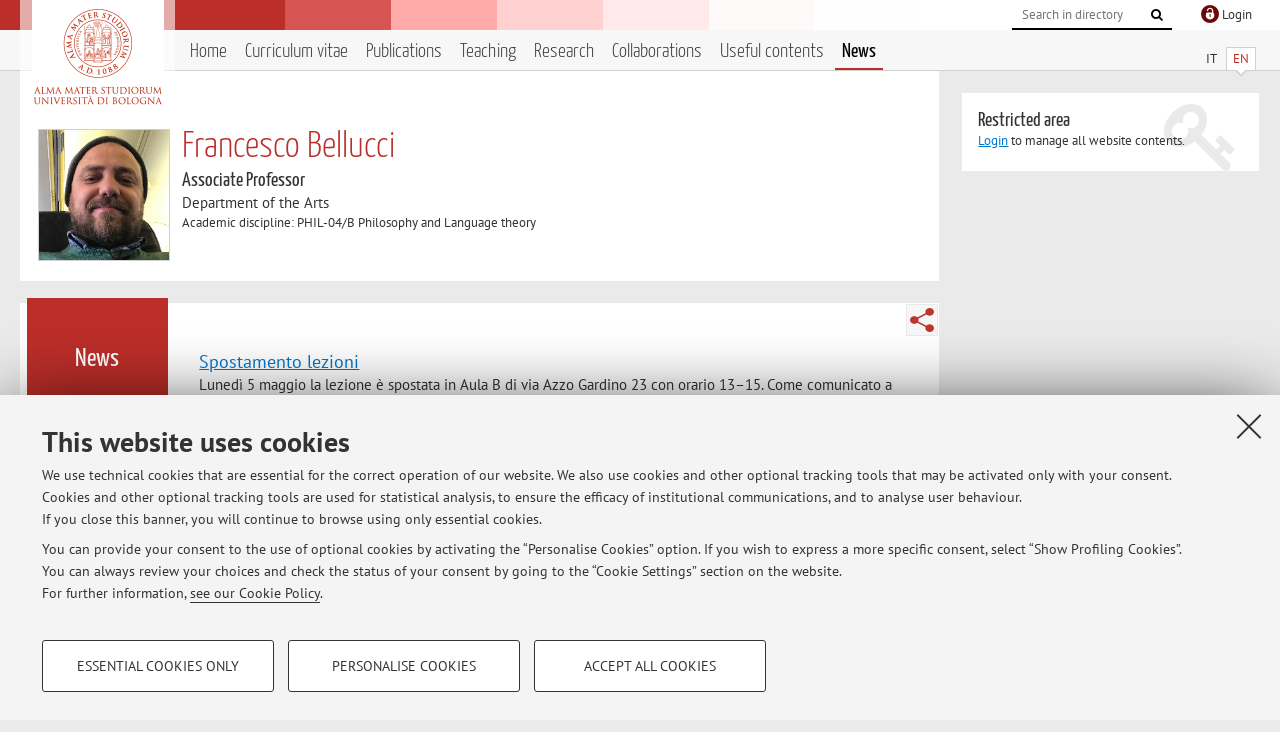

--- FILE ---
content_type: text/html; charset=utf-8
request_url: https://www.unibo.it/sitoweb/francesco.bellucci4/news
body_size: 14808
content:




<!DOCTYPE html>
<html xmlns="http://www.w3.org/1999/xhtml" lang="en" xml:lang="en">
    <head><meta charset="UTF-8" /><meta http-equiv="X-UA-Compatible" content="IE=edge,chrome=1" /><meta name="viewport" content="initial-scale=1.0, user-scalable=yes, width=device-width, minimum-scale=1.0" /><meta name="format-detection" content="telephone=no" /><link rel="stylesheet" type="text/css" href="/uniboweb/resources/people/styles/people.css?v=20241130063950" /><link rel="stylesheet" type="text/css" href="/uniboweb/resources/people/styles/custom.css?v=20241130063951" /><link rel="stylesheet" type="text/css" href="/uniboweb/resources/people/styles/sweetalert.css?v=20241130063951" /><script type="text/javascript" src="/uniboweb/resources/commons/js/jquery.min.js?v=20241130063953"></script><script type="text/javascript" src="/uniboweb/resources/commons/js/jquery-ui.min.js?v=20241130063954"></script><script type="text/javascript" src="/uniboweb/resources/commons/js/modernizr-custom.js?v=20241130063954"></script><script type="text/javascript" src="/uniboweb/resources/people/scripts/navscroll.js?v=20241130063952"></script><script type="text/javascript" src="/uniboweb/resources/people/scripts/sweetalert.min.js?v=20241130063951"></script><script type="text/javascript" src="/uniboweb/resources/people/scripts/people.js?v=20241130063951"></script><script type="text/javascript" src="/uniboweb/resources/people/scripts/editor-utils.js?v=20241130063952"></script><script type="text/javascript" src="/uniboweb/resources/people/scripts/editor-filter.js?v=20241130063952"></script><title>
	Francesco Bellucci — University of Bologna — News
</title><meta name="resourceclass" content="SitoWebPersonale" /><script type="text/javascript" src="/uniboweb/resources/commons/js/unibo-cookies.min.js?v=20250212111854"></script><meta name="UPN" content="francesco.bellucci4@unibo.it" /><meta name="UNIBOPAGEID" content="SITOWEBPERSONALE::50356::" /><meta name="description" content="News of Francesco Bellucci. Associate Professor at Department of the Arts — DAR" /></head>


    <!-- 
Server: WCSP-TWEB-01
Cached At : 10:50:50 PM
 -->



    <body id="body">
        <div class="fixed-wrapper unibo-noparse">
            

            <div class="topbar">
                <div class="topbar-wrapper">
                    <a title="Go to Unibo.it portal" class="alma" href="http://www.unibo.it/en/"></a>

                    <div class="goingtoprint">
                        <img src="/uniboweb/resources/people/img/sigillo-small.gif">
                    </div>

                    <div class="unibo-login">
                        <img alt="Logo Single Sign-On di Ateneo" src="/uniboweb/resources/commons/img/ssologo36x36.png" />
                        
                                <a href="/uniboweb/SignIn.aspx?ReturnUrl=%2fsitoweb%2ffrancesco.bellucci4%2fnews">
                                    <span xml:lang="en">Login</span>
                                </a>
                            
                    </div>

                    <div class="search-wrapper">
                        <form method="get" action="/uniboweb/unibosearch/rubrica.aspx">
                            <input type="hidden" name="tab" value="FullTextPanel" />
                            <input type="hidden" name="lang" value="en" />
                            <a href="#" class="openclose search closed">
                                <i class="fa fa-search"></i>
                                <span>Cerca</span>
                            </a>
                            <div class="search">
                                <input name="query" value="" placeholder="Search in directory" type="search" />
                                <button title="Vai">
                                    <i class="fa fa-search"></i>
                                </button>
                            </div>
                        </form>
                    </div>
                </div>
            </div>

            
            
<div class="header">
    <div class="header-wrapper">
        


<div class="lang-selector">
    <ul>
        <li id="HeaderContent_BoxMenu_liIT">
            <a href="/sitoweb/francesco.bellucci4/avvisi" id="HeaderContent_BoxMenu_aIT">IT</a>
        </li>
        <li id="HeaderContent_BoxMenu_liEN" class="selected">
            <a href="/sitoweb/francesco.bellucci4/news" id="HeaderContent_BoxMenu_aEN">EN</a>
        </li>
    </ul>
</div>



<div class="main-menu">
    <a href="#" class="openclose menu closed">
        <i class="fa fa-bars"></i>
        <span>Menu</span>
    </a>

    <ul>
        <li id="HeaderContent_BoxMenu_liHome">
            <a href="/sitoweb/francesco.bellucci4/en" id="HeaderContent_BoxMenu_aHome">Home</a>
        </li>
        <li id="HeaderContent_BoxMenu_liCurriculum">
            <a href="/sitoweb/francesco.bellucci4/cv-en" id="HeaderContent_BoxMenu_aCurriculum">Curriculum vitae</a>
            
        </li>
        <li id="HeaderContent_BoxMenu_liPubblicazioni">
            <a href="/sitoweb/francesco.bellucci4/publications" id="HeaderContent_BoxMenu_aPubblicazioni">Publications</a>
            
        </li>
        <li id="HeaderContent_BoxMenu_liDidattica">
            <a href="/sitoweb/francesco.bellucci4/teachings" id="HeaderContent_BoxMenu_aDidattica">Teaching</a>
        </li>
        <li id="HeaderContent_BoxMenu_liRicerca">
            <a href="/sitoweb/francesco.bellucci4/research" id="HeaderContent_BoxMenu_aRicerca">Research</a>
            
        </li>
        <li id="HeaderContent_BoxMenu_liCollaborazioni">
            <a href="/sitoweb/francesco.bellucci4/collaborations" id="HeaderContent_BoxMenu_aCollaborazioni">Collaborations</a>
            
        </li>
        <li id="HeaderContent_BoxMenu_liContenutiUtili">
            <a href="/sitoweb/francesco.bellucci4/useful-contents" id="HeaderContent_BoxMenu_aContenutiUtili">Useful contents</a>
        </li>
        <li id="HeaderContent_BoxMenu_liAvvisi" class="selected">
            <a href="/sitoweb/francesco.bellucci4/news" id="HeaderContent_BoxMenu_aAvvisi">News</a>
        </li>
    </ul>
</div>
    </div>
</div>

        </div>


        <form method="post" action="/sitoweb/francesco.bellucci4/news" id="mainForm" onsubmit="return setFormSubmitting();">
<div class="aspNetHidden">
<input type="hidden" name="ctl22_TSM" id="ctl22_TSM" value="" />
<input type="hidden" name="__EVENTTARGET" id="__EVENTTARGET" value="" />
<input type="hidden" name="__EVENTARGUMENT" id="__EVENTARGUMENT" value="" />
<input type="hidden" name="__VIEWSTATE" id="__VIEWSTATE" value="EbMcNHNb8cOjU7G9vmXgMdc93L53FwtARPS9YTL0W44/Y5MjW/MUS09cmi39K/3I27/+CT/4igJGWbM5A8j0auazy1d2EnrwUvMLWS51Pwv737U3j0i0T+Ekw+4d21D2tHWKy47XThPZDPgwoDeAFylsq5smQZEAVhnVp/VjHKbpGeyYngrmCLzP3K+HFqgNSyFA1uQmDmVxLALhdv8tOK5gWKQYxPDBi0xAGl99BpxhoroZAus8W4yLIuLi4dr9lowpWshlkItXvbuvGgejt9S4RGwYRupm1b7QckazUC3CxTJySWyFCdRp37jejLGOYjFP9mnejIGibSMsg2CT4tvwJvU6MaLNchh87KDno/By9AvI3JQpfrdNUvJj3dWB12NzZcjoyVhVoHyd0nf8YZ2NdH7mStKXiR7ck/fkPB9RAsllGKctNYSU3CLO+l3ZF0zlZt7SRfARoj2U/CquO1UpZjZjKKBKK3lW3/[base64]/o1oWoHSN/ZJIvW7s6oky5BCAm8VmEsTtZcMsG2Gwjtuj0caPVx52LND+twaBXcgHyuiaBoI/ccmXH9XpNL5ALg2fNTljHecJmP/D4L91SrB6sc048mQHABtiVVajLCyln4uGoKK77mSyyY7Rmeb04K+OwIHJlvAT4t2jJLeW3sNAvhVtjCvT88HUdlTAaupKASKNJZrYKBIHvhQn87VVRtOtMCp/AJOeREry3+dJ1XnHMARCDH8p91Mfrum0LBTrrf4k12etoTpep7WPxNz4Hjj9S155eh85rf7r5dh4/v7ic5nOy6KCOEpYdEmHXJd1OcJVDBmhBU+uJB/JEQ4Np9mRBNCxD+EylSrhd9oiISgIPumnjvg4CL7URyqHIwjXCkmiGYrOLyOMooHIwbbAmJ58GXMBWv8Ig2YZRHhAsj8vZvAyRhP8lxLOO1w4D7x44IoSaTHuGLd+x7Uhkc8NGY1ssWmgnQdU3/m1LpjU4Yb8Zg4Xt24qO1L1+Be+ZN7bEs6caE5SlYilTQ2BVo92HiEAWcdFpU6MYW3os+ildGR0MY7stLG2wAEbHU8Xeyr8dRy3DoiMDlP1MgezLflOKToMp8SyrnbWfELq5aAVhAlnXojnH/PjB5y32aYm8lORETQOWnPocf0R08h4iI6W9tg/2aObY+++OMkWnKzX58YMOuF33SzJK1Z487M0PtIi4gITjjMk+7fWeZelVxBwGfwo3QkbiOyJAw9sxzusc4RoXju/QdlgBCFcD85FxzLOnpgMY9Zx/w9FeUsxV0ikGrixt86prwSZYbfCmEE/gSNzKoHe36FHb7Mz27wjvlT6mVzAs9tjbZq3Aclb7jfnT0QbZWYDO3zaXusS1FmW9crcxbH2L2FnBqNlJpjDW5IUqXuhCNEchoc5B8/LmxXN3evqXuXsPFFHRcblTiwEMoqQkxSQbJLMsMgyFzA6Q6WwR6dc5/HJ+3gDpoKUaaHi/+15Ctl1N1O2r3isUz+kGTb68Zj775Z+8lB7V6LSXr7+Wd0LS4sN1KTszSRj38bTA0LPE1/[base64]/07vmMW86Cpp+pLKuprvZtYTHRsRIVW3t+cj3Ch8VCpyjQ6Tai9vHe57WG8AD7Xqfo/bihcV7NjssC6Pk8PFCW3dMU6b71vUedhexokp43xDCjclJ/kz9UlfrpzGF8jOtijkUAPWPynzV7cgyXnqmwk2NeFwvxjJuga7x/9vlsgUb7vAON2u4FQXgqkkX++Kx6oQkbSD5PdteGD88oBYTvplifo7CJu7RSTNp6Zf7AUVEgbd0QQRJAZXUPC+CSbrt4pb33da/iy9bh+gZBy/j3NlgjB1nJpRLrM+6a6URWF4F29mvWP4DjKxN975ZbXwtX43TtFQaItUnmL72Sy75wwllaXRtgLRiDvIW4ZfoztoIuhMl/LPGuy7uTjgXoop/7QQUrZCXty3rx017y1aK7f0Vonv0GeI7UCu/zxLp7ZDkCkHyNM15KuYro0lJy3of18WPEvZ3gMQx9E2iYxtm4elmzHLJ+P5rVkkHa5OIUuzotVOEtCzzfR2bKu/NmfjK53hBaYAqnUrp+/jdjWgdljpU5HbHwdox8PJ+BEG8po2gtMXSDvCqwSxEXhKtxxEVhjQ2MZaEJs+N5woptZ9x7icx83lZGSWKSY+Av8GNlMwrO6bhRVju0CsKYLcIB+HNCAIbC5CAu1eSJrEl9hqm0h5b4xd4L0CLr/WzltKn9SrfGV0JKQqKt7EtBNuH2rmjqQmeSaC+X6bn5FciucdzRPqINK1FHoEocVWcE+qRVlWrhNpO5mESNNrtDj717a3fyi2jrgk62t8/U+3uiMLIPfDOQ6P8LMPTLfgDXl4Kk/+yVogHU3WuwRnsvjhJtoEQPdwO03d+jCr+eYkC14xR0s4E1atMrYCQTK6K0BeCiHgtSDmw0sef4B07eFk3AAYZ9LMbozSi52t+VsEg4mZO3WMuZhB8wevvfiEQ7JeUUMBnt7SknPaq89ekCLXLVE1y5rMbTO/Z9uxz2eBjq2uFvTLqngmz1k9pR4MIQ9KmtqIUMs6Z2PMrZbADY/m7w3smSVXcu/HkoNVwc+aqK//nL3DqtxERxfne695Gx2BMGU+BASilhzegBSGQZ4UPeEmObUf8FkJ8tslCVXS4ofnX/XQIV5NUUgOalbwlbE3Sk4hHw+l0qbOmdTxH6VbJnoXb56Vdnv2HkgBNqaJktemQIjSFdQmG6O74TLvyps5+o//zqIC2NvR7rBvZwi9LPFnNcX2ts1KZB4+P/bCSxqxLp+vYLEwaJVS0wBsnexugXlQPjCWWALB6cJVmkYdUteQHj49QeXmOzgwOkZangYoQjQkykJ6vmdkcjP/IKfbHY5KV70Rw3ddpeAudSkIr2tsPvzQq4Pk0f7Jt/H3Mzql6i5HRYGEQTHdeNkdj+NlTU1IMxedHbr8wUphned7WwKhmngVnAoh9sKimIApWJOB294grzwF73d2ymOvVbbwzYa6s3kQ06GiupxjLA5Pc08p2hGKK+wd5MMaKmZEt0rF5TTTDZTFj3WshNqXvzk6EHFV9bODg/pLmGMVfvchbMOvswi0clx7kTQp9Wcy93dB6YO70a9B7tAN7RS5ANJr6vLnvFzJrqeLbqJSQqbluNk+jH1ZUE+OIVPlDc/J2rpWBRBL+TmczqVpv+6LNuDCsuBmqGDK6VYKYpqufKzADqZx+LoF+pVvj2s3ha3bq4KzFTuBtwDwFhrLo5qXx7f0kNRVlqR1k/HZW5FRu1Q0qV/J1UfXjAl02nVjDGqJlVfXzwx7i3y7+YfaKQdewzhOulaFUuZJ9k3N7QAXbbZCPuaNY77SZ7A9Oy5X/mn5UqwBBGhgTmiJI03S+4xupPsD+0N42L9Zs6SFk91ZkUy/O4NlfYhV7Sk0+oKw3Ju80Ib1xA/KZxCdRe2k/[base64]/KlbB7axMEIsl5JwKtESMxaRGDH5SAksR4GupaPWhv+4QbwtSK4quPUXmcPgWaIgg30F6KcHFRy8NkvExpgyGkrrOKCLsYn6vvLc4atdp3gG9qpd4C5TlMeXLd/6r534s1KKvrVn816PvNp0jUEhUKEq+grrk4uapBEKzhp5RLzicM+79XRjWtE9x+3zno6a6fUyY6qBb6tS7nHmpakv4iN1YIFtxfV2FhGcF1J2MIED8aAyc+rOTv1EK/T3WQOSoz7PAqWTdH8vVeh2mv2UGzFXwS/6EVTdVkQdzW+YzuXA6NRDZXzO7oGprjJuO02hI67iGttXiufrpLj2Stt1yguac+DmvT9B5L3lp9MZ7cqvCjHZCL/llMdF7Q0CsDeJasJS76Jf+jU+fqpWyn89/fvE+4aXyqzN91BXeblkgwjJR3DzKaJNAUWyuDBDwR2+wLpW/Oz7uqUbq358fhryc/Uhg6OnOqnl2/VvCF2cjd/BJJbOFQWZh+6snnrVvolgbjuzjI/3ttA8dDXUz3h6m/WYT2Yvq7Ua8n9P1d0Dm7GhChvwmvsmYGW/iHNldAWJSu3fqXf76uQHaLkT7CswrTElprTKHCj+b4fXWeAtbja35YGGbCBaSt4WDHphSUFI4t1vIeHvOtad0P9D09rogFIusxVYXnaMbGdCDlMG3Q8AH5WdKdWQ/jCgIlernh7S20Lg+D10KTkROq4RVhIW5ucQSKqOhWeBvY8loZsZB6pjm7XZ+W4rxoByAw8cY+ytHrrR+y1umrMxrdgjV/jzqcEoSAB/Z4LMdP6nM4gAF+fhudoP/7kBlsLZJdoahMSlusz7WIUphgBeK4fkYkXJlu6xWDb6ZMjX0Rbb0xAgdFMGCkPHwkoWZNa78iM4ToBtR+ljjSyB+qpPi22oOjNKdEHVjjdbSPk9c9DeuNKjErc4b/tjV1uoX/6sDMo3e+pTpZS2xfMdRFDw8oxXg5gWI0oNvd6FTTySNNHgp/iol2OibWm7Rnkylc2OzKZeSYSMXi9ZmfGi2hwYbZDloMT3x/AHz02To+LBmOqVBVhwe3ePcknXsWFHA9nZNY821eedn8KqtS7AuD+eiKu8U8+/[base64]/QL4MXaLsUPseFwPLof5PY75nMrijHuj+nEDwXuxrWA0pZBkWF3pILI6LiSceBwIAmkxz4qSaLDVIY39SW2AZcWOC9QhiRRIcOfZ6bzWhSLY5kmQdiJ3NXFqeUnWewGGWNOAqySNoA+FVyKET8Y25RdDz65a2oNA8ZycG7t/hA+k04w5L7nS9GtHrMS14NQGrk1BQftMG1w1gb333Cf0MeEkdP9/+9aI4r4CS9BI1Uos7P/[base64]/zwxbzNYpiHnGdEMbUvZS1Bk0MqVSgIbj+/EydKCSa4aWJHOkAEZmfFeUf7h0nLT/FMFROg+8n+qMWCT/LdJebnlH1q4cPgjCvUQeOBKPGM7UPhUdOAMLWprUtSVBBPJ5eG56bJdCr/mlNHoyH0WI6Z/Hfa6FCpV6OZPn23p04gypSlqh8P/NAYhFpzSFfAiH9eh4uCNDcoFjn5WlYyG19ta1xc7SWmpQn5x7dTxXO5K/vvo+jraBpYf0n9r6YRiZx5l/aQSthLhRF81QpK1qF2SEmnj9qKvhHbIQ+NtzovDR+Vv55TMrPRZHSmr9v/t3jtCPthZWd4w0ff5oW/[base64]/Q9W3hhrzLHhCWnAMzP8i3oZLR68qDm4RJn1gOXBcQ/+ebWq36NwiOl3blP0kwdo4QU8tw49MO1di0YmXvSBdP+wL9/M9GwJX1eMYUGsHfbJbEhvfRghqVKcfpU24+oe2BXLoSO1MMcBcsfMx58zQG/65qHDb3nWkpAUnYd2NzrKK97sqMh/WWEtYe3bbGW5M5ZPw+9bcLaDyCk3K/K0vX8KLA7/93v04krBd6d0GirXYVn0TiQlB3IDJHwBv3lt3ggnkO3pfiMUgDqlrdEx6vH0cp+krkPJBHBE8utC3GrPsh1t2wdOVyp4IesIGvF/28PRBaiOPpP+fMJvY/hnqIrCisL50dXxwCqXXAYypjg3qHJybJbfnJQMI4Zbj2Kv9qZREJRrVZMfG2kZccCBj1PGwW/B9mQokorg8NSRxRbc325XygwLx6z8rQntM9shZuclf6EcBBOCKdHA2sbkEnD1bEq4qya6d1DVCl4rXrJjV4c4O1nfYu6z8tQGVQvZKK5lLbsPsfX5/Ra57kjKsBZLOFo8/l/[base64]/HhA1jVmTHQq6sgVe15XXTUodNiI+TVL5LsNV94uPurTsfSQ0G14ivy7PPz+/h1pUjOp4cPoZH5aEV39qXFGinlLDOYSpqei2PO0dC7P/3lYZ6CKFcmtjZ45p2gDky4L/zqxKIHToTGO3g3FelOxm1suKxWQBXdZukgZhzOvrmIBAnG1lGFRm2vXtZVrfwT+PeYINfFj50grgID1bPSQIPURftByizRmQqwCRUxs/I0UqfOBx0xWQ7n+aCgGIYNsv/ER6K1GgCt5ANV6ScN3ol7+QYxa8+vVTH1cjofFO/sU9UcVMdsbf/tOBFIJXGexNpcFwR/yesNdU4k3TplpamH32D6jV5n8QT+aFS6p11olVA3zqNZGbqKK4NLxmuC2CHgqL0AwV/oF3kLQnicSDYwlahnB/aCKuM+pNX02FUck/MJJRWlRvGebbiG+4UriswBgltVLbgGVRanPszOAjwF670PdJLz7/zXCYRgxGgUT/Ywz0cx8MMd/U0ocOJ+QPeWzZI8F+pGsmfqJXVogJxm7ET65JAoMXnDDIJSg3rGsFOoI6kSu0IcRcXogfWlCXp8xYPTfMHldXcCOHo6rLJ2ePHDiuHonu3M+jkltTVeW9TQVMYz4rH8dCANQycqupJORyVb/B9ws9w3mpgd9EQAcgwk/lhAFWsCU8MPAFraYeem6sTzAh3DuoCsoYS1xrbD4c1TZ1hwT6Ap6hHi/l4mzyPQkK+womLlxH9f1YD4rLLkF6NgbAGEsYpLCwrK0gpDRTJQ1+4PFnnaR0+8TJFnvL1Aegoh3HnhCgp0bmdABc08AaA6qUIzlHHL9MM6Q6Aycwzj6p/afNfdx/XC4TShd9BGwsqQKoziDB79LuOaeHqhgfrUSe/kT9HTwLfdJvaZM4XfOGO+3/co5lw9y6ttB2knxOpH4JMq9mLvnikFlTih8LJVz7fyZHJKwK7Fr7ly/iW5bgDCQDCxaT1L6OU6FoGopmaEkRtKSL52z40+azKRTb7/RIaOMNYP74FzDnWQJpaLtK0ZStrspGGq7EwZxSZeAfV38NpJQPhQXjMtCasXcU1tg2I/YAxP/4yEUWOR4ddhA9nLiNbBHwY+NMWdugJz8C580ad65Huk9vSHtwP0OPeYzllggMDI7FtxGJQYtT2SipK7+Vt+ZU2B0Zp/BmH055PWNTZlw2P3WPCoN8OAkyMl4IY0UmhSM3XF4ZH7Sru5kAaR+jetybrS+lcn2CSb83GzXanKrAdAhQfQFGS2yBvOU7QhyNI7lEieYbuyc/xl6zRV7WalG/k0BksooRANmgUeQQf6cd0RhSqHbaQ0hYPsVSJket5Ho6nLKZHi+IVhk9zPo+U3JjUU2cN4pwATsPXGcopTvWGjihfNGL67ZLLgcqk9uS2HXq9/PyL/HVY149HI//[base64]/txvY0Za9+JPvFALaG7h5R3tvoZlwu5KxCkyQjH1hMnmFQ8or95fwvQ25l+8AKW47FFn/[base64]/2tv/AfoKtlKcHLzbDSQIJnBjvUMJ3NgTcSecW1q1XnRp4brJlT6RxzottyqKY02qgo/5FXTWsxAx7PH6fohdGR48tyUWzgfukF4fkps/vS1enksbKJ4ckaKvvMZRfMIDf52QaAlgIaycfkmnxIim7a82ZR6xDOcG1KESqLtyGNECVvVvUdZrTaqF/u6DKD204yuP+92uwYAyyszxX7qOn6McVziuyXe/MTm8jtBQPQiZsHjYKbcYAUfybOU8+Y2XC3QDQoybUFms0jf/b5RfnuIMicl25OB84S8J0UV8xLg5zY7fNSJlUwuT0ddOyH00w87gjjJUNhc/RDrmJAB30ZRmnnqYbqrV31TF3NpB5lIevr54KMjdJmHTYVxEe1CfalzhZ+pqf/vFasRfyqm61eTAkc4x/g+bl2NcWWZY/Q4xlk+xA0qTxpqDG5oVyfPcBsve5Bn9zaK2ddjISl1FGczPWudgFEaI30bLsaBPHqya17FVwWms3uv4eZwgtpFOYS/bClibzxGjr5TrVJpyNvkz5hsd5k6nU+NHpLAkbPg/dMmiV/y/43q+bfKuzbcZDWvs4Q==" />
</div>

<script type="text/javascript">
//<![CDATA[
var theForm = document.forms['mainForm'];
if (!theForm) {
    theForm = document.mainForm;
}
function __doPostBack(eventTarget, eventArgument) {
    if (!theForm.onsubmit || (theForm.onsubmit() != false)) {
        theForm.__EVENTTARGET.value = eventTarget;
        theForm.__EVENTARGUMENT.value = eventArgument;
        theForm.submit();
    }
}
//]]>
</script>


<script src="/UniboWeb/WebResource.axd?d=pynGkmcFUV13He1Qd6_TZBclabRlTOgEgRuVrbXCtgvzr-3cX0rLF70bHHt-3cwTEIx7deLXA878GFIgRuwamg2&amp;t=638901608248157332" type="text/javascript"></script>


<script src="/UniboWeb/Telerik.Web.UI.WebResource.axd?_TSM_HiddenField_=ctl22_TSM&amp;compress=1&amp;_TSM_CombinedScripts_=%3b%3bSystem.Web.Extensions%2c+Version%3d4.0.0.0%2c+Culture%3dneutral%2c+PublicKeyToken%3d31bf3856ad364e35%3aen-US%3aa8328cc8-0a99-4e41-8fe3-b58afac64e45%3aea597d4b%3ab25378d2" type="text/javascript"></script>
<div class="aspNetHidden">

	<input type="hidden" name="__VIEWSTATEGENERATOR" id="__VIEWSTATEGENERATOR" value="986F05ED" />
	<input type="hidden" name="__EVENTVALIDATION" id="__EVENTVALIDATION" value="yrJhiTk9gww5spKl/qnzznoJehXjuVuMBIbDSgZ6Ug+VpIpIS8K0Ot+acK6j8+iKfbTwux8dtmKMpQSkj/rrpBG0gn3aKqAfQ5rUBqBThJWZFdTlOnzTQZNV61V2ncWt" />
</div>
            <script type="text/javascript">
//<![CDATA[
Sys.WebForms.PageRequestManager._initialize('ctl00$ctl22', 'mainForm', ['tctl00$MainContent$ctl02$AvvisiPanel',''], [], [], 90, 'ctl00');
//]]>
</script>


            <div id="u-content-wrapper" class="content-wrapper unibo-parse">
                
                
<div class="row">
    <div class="w12">
        



<div class="people-info">
    <div class="photo">
        <img id="MainContent_PeopleInfo_PhotoDocente" itemprop="image" src="/uniboweb/utils/UserImage.aspx?IdAnagrafica=422254&amp;IdFoto=409de5e4" alt="Foto del docente" />
        
    </div>

    <div class="function">
        

        <h1 class="name">
            <span itemprop="name">Francesco Bellucci</span>
        </h1>

        

        <div class="date-info">
        
                <p class="qualifica" itemprop="jobTitle">Associate Professor</p>
                
                        <p class="sede">Department of the Arts</p>
                    
            

        <p class="ssd">
            Academic discipline: PHIL-04/B Philosophy and Language theory
        </p>

        
        </div>
    </div>

    
</div>

        <div class="content-core">
            <div class="box-content-page">

                <div class="subtitle">
                    <h2>News</h2>
                </div>

                


<div class="share-button-wrapper">
    <a href="javascript:return false;" class="share toggler" title="Share"></a>
    <div class="hidden gosocial">
        <div class="triangle-border">
            <ul>
                <li class="facebook">
                    <a title="Condividi su Facebook" data-uml="facebook" href="http://www.facebook.com/sharer.php?u=https%3a%2f%2fwww.unibo.it%2fsitoweb%2ffrancesco.bellucci4%2fnews&amp;t=Francesco Bellucci — University of Bologna — News" data-umc="sharebar" target="_blank" role="link" class="umtrack"></a>
                </li>
                <li class="linkedin">
                    <a title="Condividi su LinkedIn" data-uml="linkedin" href="https://www.linkedin.com/shareArticle/?url=https%3a%2f%2fwww.unibo.it%2fsitoweb%2ffrancesco.bellucci4%2fnews" data-umc="sharebar" target="_blank" role="link" class="umtrack"></a>
                </li>
                <li class="twitter">
                    <a title="Condividi su Twitter" data-uml="twitter" href="https://twitter.com/share?url=https%3a%2f%2fwww.unibo.it%2fsitoweb%2ffrancesco.bellucci4%2fnews&amp;text=Francesco Bellucci — University of Bologna — News&amp;hashtags=unibo" data-umc="sharebar" target="_blank" role="link" class="umtrack"></a>
                </li>
                <li class="mail">
                    <a title="Invia ad un amico" data-uml="mail" href="mailto:?subject=Francesco Bellucci — University of Bologna — News&body=https%3a%2f%2fwww.unibo.it%2fsitoweb%2ffrancesco.bellucci4%2fnews" data-umc="sharebar" target="_blank" role="link" class="umtrack"></a>
                </li>
            </ul>
            <div class="arrow-right"></div>
        </div>
    </div>
</div>
                
                <div class="text">
                    

                    


<div id="ctl00_MainContent_ctl02_ctl01" style="display:none;">
	
        <span class="spinner">Loading ...</span>
    
</div>
        


<div id="ctl00_MainContent_ctl02_AvvisiPanel">
	

        
                

                
                        <div class="linked-list ">
                            

                            
                            <h3><a href='/sitoweb/francesco.bellucci4/news/58bd142e'>Spostamento lezioni</a></h3>
                            
                            


                            
                                <p>
                                    Lunedì 5 maggio la lezione è spostata in Aula B di via Azzo Gardino 23 con orario 13–15. Come comunicato a lezione, i giorni 6 e 7 maggio non ci sarà lezione
                                </p>
                            

                            

                            <p class="date-wrapper">
                                <span class="published">Published on: April 28 2025</span>
                                
                            </p>
                        </div>
                    
                        <div class="linked-list ">
                            

                            
                            <h3><a href='/sitoweb/francesco.bellucci4/news/e0e466c2'>Annullamento seminario 14.3.25</a></h3>
                            
                            


                            
                                <p>
                                    In seguito alle disposizioni di Ateneo per venerdì 14.03.2025, che fanno seguito all'ordinanza emanata dal Comune di Bologna, il seminario di analisi lessicale previsto per il 14.3.25 è annullato e verrà riprogrammato in seguito
                                </p>
                            

                            

                            <p class="date-wrapper">
                                <span class="published">Published on: March 13 2025</span>
                                
                            </p>
                        </div>
                    
                        <div class="linked-list ">
                            

                            
                            <h3><a href='/sitoweb/francesco.bellucci4/news/c4b37e11'>Cambio aula lezione del mercoled&#236;</a></h3>
                            
                            


                            
                                <p>
                                    A partire dal 26 febbraio e per il resto del corso la lezione di SEMIOTICA M-Z del mercoledì h 11–13 si svolgerà in Aula A in via Azzo Gardino 23 anziché in Aula Berti
                                </p>
                            

                            

                            <p class="date-wrapper">
                                <span class="published">Published on: February 21 2025</span>
                                
                            </p>
                        </div>
                    
                        <div class="linked-list ">
                            

                            
                            <h3><a href='/sitoweb/francesco.bellucci4/news/94b38694'>Lezione 10 ottobre</a></h3>
                            
                            


                            
                                <p>
                                    La lezione di giovedì 10 ottobre è anticipata alle 13, in Aula D
                                </p>
                            

                            

                            <p class="date-wrapper">
                                <span class="published">Published on: October 07 2024</span>
                                
                            </p>
                        </div>
                    
                        <div class="linked-list ">
                            

                            
                            <h3><a href='/sitoweb/francesco.bellucci4/news/916188bf'>Lezione 7 ottobre</a></h3>
                            
                            


                            
                                <p>
                                    La prossima lezione di Teorie e modelli della Semiotica (LM in Semiotica) si terrà il 7 ottobre, h 14–16, in Aula B
                                </p>
                            

                            

                            <p class="date-wrapper">
                                <span class="published">Published on: October 03 2024</span>
                                
                            </p>
                        </div>
                    
                        <div class="linked-list ">
                            

                            
                            <h3><a href='/sitoweb/francesco.bellucci4/news/d72ddc9c'>Spostamento lezioni</a></h3>
                            
                            


                            
                                <p>
                                    Come anticipato a lezione, a causa di impegni di ricerca le lezioni di "Teorie e modelli della semiotica" (LM Semiotica) del 25 e 26 settembre e del 1 ottobre sono annullate. Farò lezione lunedì 23 settembre, h 15–17 in Aula D e poi martedì 24 settembre come da calendario. Dopo l'interruzione le lezioni ...
                                </p>
                            

                            

                            <p class="date-wrapper">
                                <span class="published">Published on: September 19 2024</span>
                                
                            </p>
                        </div>
                    
                        <div class="linked-list ">
                            

                            
                            <h3><a href='/sitoweb/francesco.bellucci4/news/5989644f'>Lezione di oggi 19 settembre su Teams</a></h3>
                            
                            


                            
                                <p>
                                    Per disposizione dell'Ateneo, la lezione di oggi 19 settembre di Teoria e modelli della semiotica si terrà online su Teams
                                </p>
                            

                            

                            <p class="date-wrapper">
                                <span class="published">Published on: September 19 2024</span>
                                
                            </p>
                        </div>
                    
                        <div class="linked-list ">
                            

                            
                            <h3><a href='/sitoweb/francesco.bellucci4/news/eaf485d9'>Prossimi appelli di Semiotica M-Z (studenti a.a. 2023-2024)</a></h3>
                            
                            


                            
                                <p>
                                    La prossima consegna della scheda di analisi lessicale (da fare su virtuale.unibo.it) è fissata al 2 luglio 2024, giorno in cui ci saranno anche l'appello per il Quiz (mattina del 2 luglio) e per l'Analisi del testo (pomeriggio del 2 luglio); l'orale corrispondente si svolgerà nella settimana successiva ...
                                </p>
                            

                            

                            <p class="date-wrapper">
                                <span class="published">Published on: May 06 2024</span>
                                
                            </p>
                        </div>
                    
                        <div class="linked-list ">
                            

                            
                            <h3><a href='/sitoweb/francesco.bellucci4/news/0cb34b9a'>Lezione e seminario 20 marzo 2024</a></h3>
                            
                            


                            
                                <p>
                                    La lezione del 20 marzo 2024, h 11–13, è cancellata. Il seminario sull'analisi lessicale dello stesso giorno, h 15–17 in Aula B (non in Aula A come precedentemente comunicato) via Azzo Gardino 23, è invece confermato.
                                </p>
                            

                            

                            <p class="date-wrapper">
                                <span class="published">Published on: March 18 2024</span>
                                
                            </p>
                        </div>
                    
                        <div class="linked-list ">
                            

                            
                            <h3><a href='/sitoweb/francesco.bellucci4/news/187a25b6'>Seminari di analisi lessicale</a></h3>
                            
                            


                            
                                <p>
                                    E' in programma una serie di seminari sull'analisi lessicale per entrambi i gruppi di SEMIOTICA (A-L, Prof. Marmo; M-Z, Prof. Bellucci). I primi due seminari saranno venerdì 23 febbraio e venerdì 1 marzo 2024 in Aula A, via Azzo Gardino 23, h 13–15
                                </p>
                            

                            

                            <p class="date-wrapper">
                                <span class="published">Published on: February 19 2024</span>
                                
                            </p>
                        </div>
                    
                        <a class="see-more" href="javascript:__doPostBack(&#39;ctl00$MainContent$ctl02$rpAvvisi$ctl10$ctl00&#39;,&#39;&#39;)">Next items</a>
                    
            

    
</div>


                </div>
            </div>
        </div>
    </div>

    <div class="w4">
        <div class="secondary-sidebar">
            

            




            
        <div class="box-login">
            <i class="fa fa-key fa-5x"></i>

            <h3>Restricted area</h3>
            
            
            <p>
                <a href="/uniboweb/SignIn.aspx?ReturnUrl=%2fsitoweb%2ffrancesco.bellucci4%2fnews">Login</a> to manage all website contents.
            </p>
            
        </div>
    



        </div>
    </div>
</div>


                <div class="row unibo-noparse">
                    <div class="w16">
                        
                        <div id="FooterPanelEN" class="footer">
	
                            © 2026 - ALMA MATER STUDIORUM - Università di Bologna - Via Zamboni, 33 - 40126 Bologna - Partita IVA: 01131710376
					        <div class="link-container">
                                <a target="_blank" href="https://www.unibo.it/en/university/privacy-policy-and-legal-notes/privacy-policy/information-note-on-the-processing-of-personal-data">Privacy</a> |
					            <a target="_blank" href="https://www.unibo.it/en/university/privacy-policy-and-legal-notes/legal-notes">Legal Notes</a> |
                                <a href="#" data-cc-open="">Cookie Settings</a>
                            </div>
                        
</div>
                    </div>
                </div>
            </div>
        

<script type="text/javascript">
//<![CDATA[
window.__TsmHiddenField = $get('ctl22_TSM');Sys.Application.add_init(function() {
    $create(Sys.UI._UpdateProgress, {"associatedUpdatePanelId":"ctl00_MainContent_ctl02_AvvisiPanel","displayAfter":0,"dynamicLayout":true}, null, null, $get("ctl00_MainContent_ctl02_ctl01"));
});
//]]>
</script>
</form>
        
        
        <a href="#" class="back-to-top" title="Back to top"><i class="fa fa-angle-up"></i></a>

        
            <!-- Piwik -->
            <script type="text/javascript">
                var _paq = _paq || [];
                _paq.push(['setCookiePath', '/sitoweb/francesco.bellucci4']);
                _paq.push(['trackPageView']);
                _paq.push(['enableLinkTracking']);
                (function () {
                    var u = "https://analytics.unibo.it/";
                    _paq.push(['setTrackerUrl', u + 'piwik.php']);
                    _paq.push(['setSiteId', 11414]);
                    var d = document, g = d.createElement('script'), s = d.getElementsByTagName('script')[0];
                    g.type = 'text/javascript'; g.async = true; g.defer = true; g.src = u + 'piwik.js'; s.parentNode.insertBefore(g, s);
                })();
            </script>
            <noscript><p><img src="https://analytics.unibo.it/piwik.php?idsite=11414" style="border:0;" alt="" /></p></noscript>
            <!-- End Piwik Code -->
        

    </body>
</html>